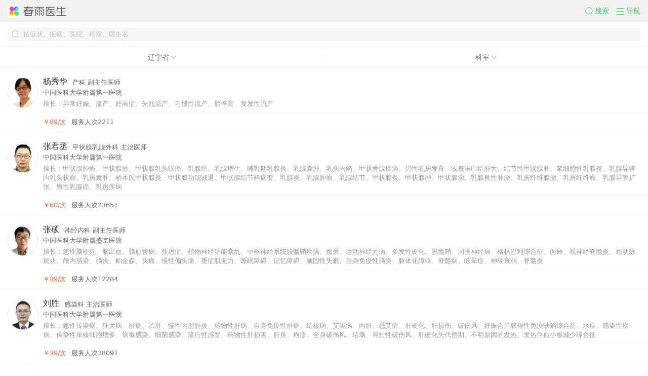

--- FILE ---
content_type: text/html; charset=utf-8
request_url: https://m.chunyuyisheng.com/m/doctors/210000-0/
body_size: 11952
content:
<!DOCTYPE html>

<html class="">
<head>
<meta charset="utf-8"/>
<meta content="辽宁省的医生信息" name="description"/>
<meta content="True" name="HandheldFriendly"/>
<meta content="320" name="MobileOptimized"/>
<meta content="telephone=no" name="format-detection">
<meta content="width=device-width, user-scalable=no, initial-scale=1, maximum-scale=1, viewport-fit=cover" name="viewport"/>
<meta content="yes" name="apple-mobile-web-app-capable"/>
<meta content="black" name="apple-mobile-web-app-status-bar-style"/>
<meta content="医生、、辽宁省、按科室找医生" name="keywords">
<title>辽宁省医生列表-春雨医生</title>
<link href="https://resource.chunyu.mobi/@/static/favicon.ico" nonce="jZieBq" rel="shortcut icon"/>
<link href="https://static.chunyuyisheng.com/@/ui_normalize/1.0.0/index.css" nonce="jZieBq" rel="stylesheet"/>
<link href="//static.chunyuyisheng.com/@/static/fis-xiongzhang/pkg/seo_jinja/layout/base_aio_ff747a4.css" nonce="jZieBq" rel="stylesheet"/>
<link href="//static.chunyuyisheng.com/@/static/fis-xiongzhang/css/seo/doctors_filter_d05ceb2.css" nonce="jZieBq" rel="stylesheet" type="text/css"/>
<script nonce="jZieBq" type="text/javascript">window.addEventListener("resize",function(){var MAX_WIDTH=640,htmlDom=document.querySelector("html"),htmlWidth=htmlDom.clientWidth,screenWidth=screen.width,width=Math.min(htmlWidth,MAX_WIDTH),htmlFontSize=width/10,preHtmlFontSize=htmlDom.style.fontSize||"";preHtmlFontSize=parseFloat(preHtmlFontSize);if(preHtmlFontSize&&htmlFontSize==preHtmlFontSize){return}if(screenWidth>750){htmlFontSize=37.5};htmlDom.style.fontSize=htmlFontSize+"px"});!function(){var event=document.createEvent("HTMLEvents");event.initEvent("resize",false,false);window.dispatchEvent(event)}();</script>
</meta></meta></head>
<body class="">
<div class="nav-wrap">
<section class="nav-top">
<div class="cyui-search-bar" id="topSearchBar" style="display:none;">
<form action="/m/search/" autocomplete="off" class="cyui-search-bar__form">
<div class="cyui-search-bar__box">
<i class="cyui-icon-search"></i>
<input class="cyui-search-bar__input" id="topSearchInput" name="query" placeholder="搜症状 / 疾病 / 医生 / 资讯" type="search" value=""/>
<a class="cyui-icon-clear" href="javascript:" id="topSearchClear"></a>
</div>
</form>
</div>
<a class="top-search-logo" href="/">
<img alt="春雨医生" src="//resource.chunyu.mobi/@/media/images/2021/01/13/c4ef/c7b889813063_w351_h78_.png"/>
</a>
<div>
<a class="nav-slide-btn top-search-btn" href="javascript:void(0)" role="button">
<i class="cyui-icon-search-green"></i><span>搜索</span>
</a>
<a class="nav-slide-btn J-nav-btn" href="javascript:void(0)" role="button">
<i class="cyui-icon-nav-green"></i><span>导航</span>
</a>
</div>
</section>
<section class="nav-slide-wrap hide">
<ul class="nav-slide-container">
<li class="nav-slide-item">
<a class="nav-slide-link" href="/m/wx_qr_page/?from_type=seo-m&amp;order_type=quick_ask">
<img class="pic" src="https://resource.chunyu.mobi/@/media/images/2020/11/04/8c1a/ca769b804ba7_w72_h72_.png"/>
<span class="title">快速提问</span>
<span class="sub-title green-color">7*24小时</span>
</a>
</li>
<li class="nav-slide-item">
<a class="nav-slide-link" href="/m/wx_qr_page/?from_type=seo-m&amp;order_type=emergency_graph">
<img class="pic" src="https://resource.chunyu.mobi/@/media/images/2020/11/04/392d/ee136bb18f2a_w72_h72_.png"/>
<span class="title">图文急诊</span>
<span class="sub-title">60秒极速回复</span>
</a>
</li>
<li class="nav-slide-item">
<a class="nav-slide-link" href="/m/doctors/">
<img class="pic" src="https://resource.chunyu.mobi/@/media/images/2020/11/04/e1f2/e9ff11d5d305_w72_h72_.png"/>
<span class="title">找医生</span>
<span class="sub-title">搜全国名医</span>
</a>
</li>
</ul>
<ul class="nav-bottom-wrap">
<li class="nav-bottom-item">
<a class="nav-bottom-link" href="/"><i class="icon-home"></i>春雨首页</a>
</li>
<li class="nav-bottom-item">
<a class="nav-bottom-link" href="/m/health_news_home/"><i class="icon-info"></i>健康资讯</a>
</li>
<li class="nav-bottom-item">
<a class="nav-bottom-link" href="/cooperation/wap/quick_login/?partner=chunyu_m"><i class="icon-user"></i>登录/注册</a>
</li>
</ul>
</section>
<section class="nav-mask hide"></section>
</div>
<header class="header">
<div class="cy__search-bar search-bar" id="search-bar">
<form action="" autocomplete="off" class="cy__search-bar-form">
<div class="cy__search-bar-box">
<i class="cy__icon-search"></i>
<input class="cy__search-bar-input" id="search-input" name="query" placeholder="按症状、疾病、医院、科室、医生名" required="" type="search" value=""/>
<a class="cy__icon-clear" href="javascript:" id="search-clear"></a>
</div>
</form>
</div>
</header>
<div class="clinic-preview" id="clinic-preview">
<ul class="cy__navbar-box-arrow tab" id="tab">
<li class="cy__navbar-item">
<span class="cy__navbar-label">
                
                    
                        辽宁省
                    
                
                </span>
<span class="cy__navbar-icon"></span>
</li>
<li class="cy__navbar-item"><span class="cy__navbar-label">科室</span><span class="cy__navbar-icon"></span></li>
</ul>
<div id="list-container">
<div class="doctors-list" id="list">
<a class="cy__doctor-card" href="/m/doctor/331d46c2f6684733f692/">
<div class="cy__dc-aside">
<img class="cy__dca-hp doctor-avatar" src="https://resource.chunyu.mobi/@/media/images/3539/3617b0b3eebd?imageMogr2/thumbnail/150x">
</img></div>
<div class="cy__dc-main">
<div class="cy__dcm-hd">
<div class="cy__dcmh-name">杨秀华</div>
<div class="cy__dcmh-info-clinic">产科 副主任医师</div>
</div>
<div class="cy__dcm-hospital">中国医科大学附属第一医院</div>
<div class="cy__dcm-skilled">擅长：异常妊娠、流产、妊高症、先兆流产、习惯性流产、胎停育、复发性流产</div>
<div class="cy__dcm-ft">
<div class="cy__dcmf-price">￥89/次</div>
<div>服务人次2211</div>
</div>
</div>
</a>
<a class="cy__doctor-card" href="/m/doctor/clinic_web_473630ca6bbdfbc3/">
<div class="cy__dc-aside">
<img class="cy__dca-hp doctor-avatar" src="https://resource.chunyu.mobi/@/media/images/2017/05/22/80285e0a7c12_w613_h613_.jpg?imageMogr2/thumbnail/150x">
</img></div>
<div class="cy__dc-main">
<div class="cy__dcm-hd">
<div class="cy__dcmh-name">张君丞</div>
<div class="cy__dcmh-info-clinic">甲状腺乳腺外科 主治医师</div>
</div>
<div class="cy__dcm-hospital">中国医科大学附属第一医院</div>
<div class="cy__dcm-skilled">擅长：甲状腺肿瘤、甲状腺癌、甲状腺乳头状癌、乳腺癌、乳腺增生、哺乳期乳腺炎、乳腺囊肿、乳头内陷、甲状旁腺疾病、男性乳房发育、浅表淋巴结肿大、结节性甲状腺肿、浆细胞性乳腺炎、乳腺导管内乳头状瘤、乳房囊肿、桥本氏甲状腺炎、甲状腺功能减退、甲状腺结节样病变、乳腺炎、乳腺肿瘤、乳腺结节、甲状腺炎、甲状腺肿、甲状腺瘤、乳腺良性肿瘤、乳房纤维腺瘤、乳房纤维瘤、乳腺导管扩张、男性乳腺癌、乳房疾病</div>
<div class="cy__dcm-ft">
<div class="cy__dcmf-price">￥60/次</div>
<div>服务人次23651</div>
</div>
</div>
</a>
<a class="cy__doctor-card" href="/m/doctor/2850069c6438da793938/">
<div class="cy__dc-aside">
<img class="cy__dca-hp doctor-avatar" src="https://resourced.chunyu.mobi/ZBEAAADk4qfDRzQX-20391456-6ff0-40de-addd-9872e9cc41fa_w489_h510_.png?imageMogr2/thumbnail/150x">
</img></div>
<div class="cy__dc-main">
<div class="cy__dcm-hd">
<div class="cy__dcmh-name">张硕</div>
<div class="cy__dcmh-info-clinic">神经内科 副主任医师</div>
</div>
<div class="cy__dcm-hospital">中国医科大学附属盛京医院</div>
<div class="cy__dcm-skilled">擅长：急性脑梗死、脑出血、脑血管病、焦虑症、植物神经功能紊乱、中枢神经系统脱髓鞘疾病、痴呆、运动神经元病、多发性硬化、脱髓鞘、周围神经病、格林巴利综合征、面瘫、视神经脊髓炎、颈动脉斑块、颅内感染、脑炎、帕金森、头痛、慢性偏头痛、重症肌无力、睡眠障碍、记忆障碍、顽固性失眠、自身免疫性脑炎、躯体化障碍、脊髓病、眩晕症、神经衰弱、脊髓炎</div>
<div class="cy__dcm-ft">
<div class="cy__dcmf-price">￥89/次</div>
<div>服务人次12284</div>
</div>
</div>
</a>
<a class="cy__doctor-card" href="/m/doctor/clinic_web_8279a2b475f6f64e/">
<div class="cy__dc-aside">
<img class="cy__dca-hp doctor-avatar" src="https://resourced.chunyu.mobi/TiYAAAB7D60B1XcW-d3b1ba16-08f9-46fd-9fb6-89b5e93b940b_w329_h330_.jpg?imageMogr2/thumbnail/150x">
</img></div>
<div class="cy__dc-main">
<div class="cy__dcm-hd">
<div class="cy__dcmh-name">刘胜</div>
<div class="cy__dcmh-info-clinic">感染科 主治医师</div>
</div>
<div class="cy__dcm-hospital">中国医科大学附属第一医院</div>
<div class="cy__dcm-skilled">擅长：急性传染病、狂犬病、肝病、乙肝、慢性丙型肝炎、药物性肝病、自身免疫性肝病、结核病、艾滋病、丙肝、恐艾症、肝硬化、肝损伤、破伤风、妊娠合并获得性免疫缺陷综合征、水痘、感染性疾病、传染性单核细胞增多、病毒感染、细菌感染、流行性感冒、药物性肝损害、肝炎、疱疹、全身破伤风、结脑、局灶性破伤风、肝硬化失代偿期、不明原因的发热、发热伴血小板减少综合征</div>
<div class="cy__dcm-ft">
<div class="cy__dcmf-price">￥39/次</div>
<div>服务人次38091</div>
</div>
</div>
</a>
<a class="cy__doctor-card" href="/m/doctor/clinic_web_4f04b8411c86f92c/">
<div class="cy__dc-aside">
<img class="cy__dca-hp doctor-avatar" src="https://resourced.chunyu.mobi/ojEAAAB1y00OvZMX-18c09adc-a198-46a5-975d-08fd4704b3b8_w950_h950_.jpg?imageMogr2/thumbnail/150x"/>
</div>
<div class="cy__dc-main">
<div class="cy__dcm-hd">
<div class="cy__dcmh-name">孙树业</div>
<div class="cy__dcmh-info-clinic">中医内科 主任医师</div>
</div>
<div class="cy__dcm-hospital">解放军第二〇一医院</div>
<div class="cy__dcm-skilled">擅长：手淫后遗症治愈与戒断、阳萎早泄遗精前列腺炎、多汗、焦虑抑郁强迫双相、肾虚、儿科、过敏性鼻炎、肺气肿、青春痘、脱发、银屑病、荨麻疹、痤疮、耳鸣、顽固性失眠、神经痛、便秘、功能性消化不良、肥胖症、慢性肠炎、肠易激综合征、萎缩性胃炎、慢性结肠炎、风湿免疫病、过敏性紫癜、痛风、高尿酸血症、单纯性肥胖、甲状腺功能减退、甲状腺结节样病变</div>
<div class="cy__dcm-ft">
<div class="cy__dcmf-price">￥38/次</div>
<div>服务人次21313</div>
</div>
</div>
</a>
<a class="cy__doctor-card" href="/m/doctor/clinic_web_808017a754522f4f/">
<div class="cy__dc-aside">
<img class="cy__dca-hp doctor-avatar" src="https://resource.chunyu.mobi/@/media/images/6948/cba6a75e38ae?imageMogr2/thumbnail/150x"/>
</div>
<div class="cy__dc-main">
<div class="cy__dcm-hd">
<div class="cy__dcmh-name">李成伟</div>
<div class="cy__dcmh-info-clinic">感染科 主任医师</div>
</div>
<div class="cy__dcm-hospital">沈阳医学院附属中心医院</div>
<div class="cy__dcm-skilled">擅长：乙型肝炎、艾滋病、HIV感染、破伤风、狂犬病、慢性丙型肝炎、丙型病毒性肝炎、新型冠状病毒感染、痢疾、肝病、乙肝、脂肪肝、自身免疫性肝病、甲型肝炎、戊肝、自身免疫性肝炎、肝炎肝硬化、肝腹水、药物性肝病、呼吸道感染、腮腺炎、结核病、肺结核、性病、慢性乙型肝炎、感染性疾病、手足口病、病毒性肝炎、布病、水痘</div>
<div class="cy__dcm-ft">
<div class="cy__dcmf-price">￥19/次</div>
<div>服务人次6539</div>
</div>
</div>
</a>
<a class="cy__doctor-card" href="/m/doctor/4a763ce39ea551e6960f/">
<div class="cy__dc-aside">
<img class="cy__dca-hp doctor-avatar" src="https://resource.chunyu.mobi/@/media/images/4a9d/19833b5901ea?imageMogr2/thumbnail/150x"/>
</div>
<div class="cy__dc-main">
<div class="cy__dcm-hd">
<div class="cy__dcmh-name">王军</div>
<div class="cy__dcmh-info-clinic">口腔颌面科 主治医师</div>
</div>
<div class="cy__dcm-hospital">葫芦岛市中心医院</div>
<div class="cy__dcm-skilled">擅长：牙髓病、牙髓炎、牙周病、牙周炎、牙龈炎、智齿冠周炎、牙体病、龋齿、龋病、牙体缺损、咬合异常、智齿、口腔黏膜病、阻生齿、牙外伤、埋伏牙、颌骨囊肿、唇炎、儿童牙病、根尖周脓肿、根尖周炎、急性牙髓炎、口腔扁平苔藓、口腔疾病、口腔黏膜白斑病、口腔粘膜病变、口腔溃疡、舌炎、颞颌关节紊乱、颞下颌关节紊乱</div>
<div class="cy__dcm-ft">
<div class="cy__dcmf-price">￥36/次</div>
<div>服务人次11587</div>
</div>
</div>
</a>
<a class="cy__doctor-card" href="/m/doctor/60ebf674f9fea63286a7/">
<div class="cy__dc-aside">
<img class="cy__dca-hp doctor-avatar" src="https://resourced.chunyu.mobi/cRgAAACjUQClNVAX-84adf07e-2840-4c4a-ae26-4a83918dbb0b_w306_h332_.png?imageMogr2/thumbnail/150x"/>
</div>
<div class="cy__dc-main">
<div class="cy__dcm-hd">
<div class="cy__dcmh-name">黄乐乐</div>
<div class="cy__dcmh-info-clinic">眼科 主治医师</div>
</div>
<div class="cy__dcm-hospital">中国医科大学附属第一医院</div>
<div class="cy__dcm-skilled">擅长：泪器病、泪腺分泌功能减退、屈光不正、近视、散光、视网膜病变、黄斑病、糖尿病视网膜病变、眼底出血、老年性黄斑变性、视网膜静脉阻塞、早产儿视网膜病变、中浆、晶状体病、白内障、眼睑病、睑腺炎、睑板腺囊肿、结膜炎、霰粒肿、上睑下垂、倒睫、眼表疾病、干眼症、干眼、睑板腺功能障碍、玻璃体疾病、玻璃体混浊、玻璃体积血、角膜病、真菌性角膜溃疡、角膜炎、眼底病、赖特综合征、青光眼、过敏性结膜炎、弱视、虹膜炎</div>
<div class="cy__dcm-ft">
<div class="cy__dcmf-price">￥49/次</div>
<div>服务人次4000</div>
</div>
</div>
</a>
<a class="cy__doctor-card" href="/m/doctor/a7fcda41ebcae1647fa0/">
<div class="cy__dc-aside">
<img class="cy__dca-hp doctor-avatar" src="https://resourced.chunyu.mobi/igkAAACFiqOpBYkX-01175cf9-2704-4804-9c68-13941117b491_w402_h402_.jpg?imageMogr2/thumbnail/150x"/>
</div>
<div class="cy__dc-main">
<div class="cy__dcm-hd">
<div class="cy__dcmh-name">樊银杰</div>
<div class="cy__dcmh-info-clinic">普外科 主治医师</div>
</div>
<div class="cy__dcm-hospital">锦州医科大学附属第二医院</div>
<div class="cy__dcm-skilled">擅长：乳房疾病、乳头内陷、乳腺结节、乳腺导管扩张、乳腺炎、乳腺囊肿、乳腺增生、肛门疾病、乳腺癌、乳房纤维腺瘤、痔、肛裂、甲状腺疾病、甲状腺结节性肿大、肛周脓肿、腹股沟斜疝、慢性阑尾炎、胃肠疾病、乳房发育不全、肠梗阻、急性阑尾炎、胃肠道肿瘤、烧伤、腹部创伤、胰腺疾病、下肢静脉曲张、外阴外伤、露阴癖、阴蒂包皮过长、阴蒂包皮肥大</div>
<div class="cy__dcm-ft">
<div class="cy__dcmf-price">￥19/次</div>
<div>服务人次4135</div>
</div>
</div>
</a>
<a class="cy__doctor-card" href="/m/doctor/bdf58d66d09a4ed4a882/">
<div class="cy__dc-aside">
<img class="cy__dca-hp doctor-avatar" src="https://resourced.chunyu.mobi/_swAAAAd776f4V4Y-28d474bf-6bbd-445c-8909-4f28f8cbd078_w500_h500_.png?imageMogr2/thumbnail/150x"/>
</div>
<div class="cy__dc-main">
<div class="cy__dcm-hd">
<div class="cy__dcmh-name">刘鑫</div>
<div class="cy__dcmh-info-clinic">心血管内科 主治医师</div>
</div>
<div class="cy__dcm-hospital">本溪市中心医院</div>
<div class="cy__dcm-skilled">擅长：心房颤动、早搏、室性期前收缩、阵发性室上性心动过速、室上速、心动过缓、室速、室性早搏、阵发性室性心动过速、房性期前收缩、房室传导阻滞、房性心动过速、窦性心动过速、心房扑动、快速型心律紊乱、冠心病、心肌缺血、心绞痛、心肌梗死、急性心肌梗死、急性冠脉综合征、不稳定型心绞痛、缺血性心肌病、高血压、继发性高血压、顽固性高血压、老年高血压、肾血管性高血压、内分泌性高血压</div>
<div class="cy__dcm-ft">
<div class="cy__dcmf-price">￥15/次</div>
<div>服务人次2265</div>
</div>
</div>
</a>
<a class="cy__doctor-card" href="/m/doctor/322bfec50c25bc6b0e70/">
<div class="cy__dc-aside">
<img class="cy__dca-hp doctor-avatar" src="https://resourced.chunyu.mobi/86gAAABx13a68RwY-04b7e4ed-9d95-46ed-bc91-8ee4e9438a68_w500_h500_.png?imageMogr2/thumbnail/150x"/>
</div>
<div class="cy__dc-main">
<div class="cy__dcm-hd">
<div class="cy__dcmh-name">孙晴宇</div>
<div class="cy__dcmh-info-clinic">创伤科 主治医师</div>
</div>
<div class="cy__dcm-hospital">本溪市中心医院</div>
<div class="cy__dcm-skilled">擅长：颈椎病、肩周炎、肩袖损伤、腰椎间盘突出、骨质疏松、膝关节炎、踝扭伤、骨关节病、滑膜炎、韧带损伤、跟痛症、脊柱侧凸、腰椎椎管狭窄症、腰椎骨折、腰椎滑脱、腰椎病、膝关节半月板损伤、神经损伤、骨折、手外伤、筋膜炎、颈椎病变、强直性脊柱炎、网球肘、扭伤、软组织损伤、急性腰扭伤、老年人骨关节炎、膝关节骨性关节炎、老年人骨质疏松</div>
<div class="cy__dcm-ft">
<div class="cy__dcmf-price">￥15/次</div>
<div>服务人次3622</div>
</div>
</div>
</a>
<a class="cy__doctor-card" href="/m/doctor/512c4299ef0c1504072c/">
<div class="cy__dc-aside">
<img class="cy__dca-hp doctor-avatar" src="https://resourced.chunyu.mobi/tkAAAADo_E4udlkX-33de6a6e-9bef-421a-b908-2328c54c165d_w486_h513_.png?imageMogr2/thumbnail/150x"/>
</div>
<div class="cy__dc-main">
<div class="cy__dcm-hd">
<div class="cy__dcmh-name">韩宏洋</div>
<div class="cy__dcmh-info-clinic">小儿科 主治医师</div>
</div>
<div class="cy__dcm-hospital">沈阳市儿童医院</div>
<div class="cy__dcm-skilled">擅长：心肌炎、心律失常、川畸病、血小板减少性紫癜、过敏、贫血、泌尿系统疾病、脑炎、热性惊厥、手足口病、疱疹性咽峡炎、扁桃体炎、传染性单核细胞增多、支原体感染、新生儿黄疸、新生儿败血症、小儿腹泻病、消化不良、便秘、肠系膜淋巴结炎、小儿急性气管支气管炎、小儿肺炎、新生儿肺炎、慢性咳嗽、小儿哮喘、急性鼻咽炎、反复呼吸道感染、鼻窦炎、细支气管炎、上呼吸道感染</div>
<div class="cy__dcm-ft">
<div class="cy__dcmf-price">￥40/次</div>
<div>服务人次13799</div>
</div>
</div>
</a>
<a class="cy__doctor-card" href="/m/doctor/f59613560f6751e2921d/">
<div class="cy__dc-aside">
<img class="cy__dca-hp doctor-avatar" src="https://resource.chunyu.mobi/@/media/images/2018/07/02/0e87/5ab17dd9766b_w800_h800_.jpg?imageMogr2/thumbnail/150x"/>
</div>
<div class="cy__dc-main">
<div class="cy__dcm-hd">
<div class="cy__dcmh-name">李畅</div>
<div class="cy__dcmh-info-clinic">口腔颌面科 主治医师</div>
</div>
<div class="cy__dcm-hospital">中国医科大学附属第四医院</div>
<div class="cy__dcm-skilled">擅长：牙周病、智齿冠周炎、牙龈炎、牙周炎、牙体病、龋齿、牙髓病、牙髓炎、口腔修复、义齿、阻生齿、口腔溃疡、颞下颌关节紊乱、唇炎、磨牙、舌炎、裂纹舌、唇疱疹、根尖周炎、口腔炎、牙龈萎缩、口角炎、鹅口疮、儿童龋病、口腔颌面部损伤、颌面部间隙感染、口腔颌面部脂肪瘤、颌面部肿物、粘液腺囊肿</div>
<div class="cy__dcm-ft">
<div class="cy__dcmf-price">￥53/次</div>
<div>服务人次11853</div>
</div>
</div>
</a>
<a class="cy__doctor-card" href="/m/doctor/49cee14728b1462d1066/">
<div class="cy__dc-aside">
<img class="cy__dca-hp doctor-avatar" src="https://resourced.chunyu.mobi/gMIAAAAXrjqy9ZAX-24096cad-13da-4409-a7e9-68d9e7124943_w500_h500_.png?imageMogr2/thumbnail/150x"/>
</div>
<div class="cy__dc-main">
<div class="cy__dcm-hd">
<div class="cy__dcmh-name">郭红</div>
<div class="cy__dcmh-info-clinic">介入与放疗中心 主任医师</div>
</div>
<div class="cy__dcm-hospital">辽宁省肿瘤医院</div>
<div class="cy__dcm-skilled">擅长：乳腺癌、食管癌、肺癌、鼻咽癌、喉癌、下咽癌、恶性淋巴瘤、结直肠癌、盆腔肿瘤、原发性肝癌、转移性肝癌、甲状腺癌、神经系统肿瘤、纵隔肿瘤</div>
<div class="cy__dcm-ft">
<div class="cy__dcmf-price">￥59/次</div>
<div>服务人次1359</div>
</div>
</div>
</a>
<a class="cy__doctor-card" href="/m/doctor/8199e07c9783a9bff87a/">
<div class="cy__dc-aside">
<img class="cy__dca-hp doctor-avatar" src="https://resource.chunyu.mobi/@/media/images/38de/bf3c831b13c5?imageMogr2/thumbnail/150x"/>
</div>
<div class="cy__dc-main">
<div class="cy__dcm-hd">
<div class="cy__dcmh-name">李宁</div>
<div class="cy__dcmh-info-clinic">创伤科 主治医师</div>
</div>
<div class="cy__dcm-hospital">北部战区总医院</div>
<div class="cy__dcm-skilled">擅长：骨关节病、关节损伤、关节脱位、膝关节炎、膝关节损伤、软组织损伤、扭伤、骨折、股骨颈骨折、肋骨骨折、关节炎、骨病、骨质疏松、运动损伤</div>
<div class="cy__dcm-ft">
<div class="cy__dcmf-price">￥48/次</div>
<div>服务人次3234</div>
</div>
</div>
</a>
<a class="cy__doctor-card" href="/m/doctor/clinic_web_03731097e7df051b/">
<div class="cy__dc-aside">
<img class="cy__dca-hp doctor-avatar" src="https://resourced.chunyu.mobi/wVIAAACl83aX5eoX-a7653bd0-929a-4099-8073-de34324b445e_w500_h500_.png?imageMogr2/thumbnail/150x"/>
</div>
<div class="cy__dc-main">
<div class="cy__dcm-hd">
<div class="cy__dcmh-name">任飞</div>
<div class="cy__dcmh-info-clinic">呼吸内科 副主任医师</div>
</div>
<div class="cy__dcm-hospital">中国医科大学附属第一医院</div>
<div class="cy__dcm-skilled">擅长：变异性哮喘、咳嗽变异性哮喘、慢性呼吸衰竭、肺炎球菌肺炎、支气管肺炎、新型冠状病毒感染、大叶性肺炎、急性上呼吸道感染、支气管肺癌、晚期肺癌、小儿上呼吸道感染、小儿流行性感冒、小儿感冒、咳嗽性哮喘、肺脓肿、反复呼吸道感染、呼吸系统肿瘤、呼吸道肿瘤、阻塞性肺疾病、慢性阻塞性肺疾病、慢性阻塞性肺气肿、胸膜和胸膜腔疾病、胸腔积液、气胸、胸膜炎、慢性肺源性心脏病、间质性肺炎、睡眠呼吸暂停综合征、过敏性咳嗽、肺气肿</div>
<div class="cy__dcm-ft">
<div class="cy__dcmf-price">￥60/次</div>
<div>服务人次1796</div>
</div>
</div>
</a>
<a class="cy__doctor-card" href="/m/doctor/b64bf48e7b3159ceccac/">
<div class="cy__dc-aside">
<img class="cy__dca-hp doctor-avatar" src="https://resource.chunyu.mobi/@/media/images/9b08/9702c0d99f4c?imageMogr2/thumbnail/150x"/>
</div>
<div class="cy__dc-main">
<div class="cy__dcm-hd">
<div class="cy__dcmh-name">沙莎</div>
<div class="cy__dcmh-info-clinic">神经内科 副主任医师</div>
</div>
<div class="cy__dcm-hospital">中国医科大学附属第一医院</div>
<div class="cy__dcm-skilled">擅长：运动障碍疾病、帕金森、周围神经病、面神经炎、颅内感染、脑炎、脑血管病、缺血性脑血管病、高血压性脑出血、蛛网膜下腔出血、脑供血不足、中风、脑血栓形成、脑出血、头痛、偏头痛、中枢神经系统变性性疾病、痴呆、老年痴呆症、抑郁症、高血压、动脉粥样硬化、神经病、嗜睡、糖尿病、急性鼻咽炎、贫血、枕大神经痛、焦虑症、高脂血症、神经衰弱、低血压、颤证、特发性震颤、自主神经系统疾病、神经痛</div>
<div class="cy__dcm-ft">
<div class="cy__dcmf-price">￥79/次</div>
<div>服务人次8587</div>
</div>
</div>
</a>
<a class="cy__doctor-card" href="/m/doctor/7a03924dafa567f36c48/">
<div class="cy__dc-aside">
<img class="cy__dca-hp doctor-avatar" src="https://resourced.chunyu.mobi/KjcAAAD2hT1R8_AX-b663dc97-1312-4560-a568-de3690002674_w2730_h2730_.jpg?imageMogr2/thumbnail/150x"/>
</div>
<div class="cy__dc-main">
<div class="cy__dcm-hd">
<div class="cy__dcmh-name">王洪雨</div>
<div class="cy__dcmh-info-clinic">妇科 主治医师</div>
</div>
<div class="cy__dcm-hospital">大连医科大学附属第一医院</div>
<div class="cy__dcm-skilled">擅长：生殖内分泌疾病、月经不调、妇科肿瘤、子宫肌瘤、子宫内膜病变、子宫内膜增生症、妇科炎症、慢性宫颈炎、盆腔炎、多囊卵巢综合征、卵巢囊肿、宫颈癌前病变、宫颈上皮内瘤变、细菌性阴道炎、宫颈炎、卵巢癌、子宫内膜癌、卵巢肿瘤、宫颈癌、宫颈糜烂、宫腔粘连、霉菌性阴道炎、外阴炎、慢性盆腔炎、滴虫性阴道炎、子宫内膜息肉、巧克力囊肿、子宫内膜炎、卵巢早衰、外阴白色病变</div>
<div class="cy__dcm-ft">
<div class="cy__dcmf-price">￥36/次</div>
<div>服务人次1221</div>
</div>
</div>
</a>
<a class="cy__doctor-card" href="/m/doctor/af168beeea1df05dccce/">
<div class="cy__dc-aside">
<img class="cy__dca-hp doctor-avatar" src="https://resource.chunyu.mobi/@/media/images/bb24/cf8f2b5a890b?imageMogr2/thumbnail/150x"/>
</div>
<div class="cy__dc-main">
<div class="cy__dcm-hd">
<div class="cy__dcmh-name">王彦丽</div>
<div class="cy__dcmh-info-clinic">感染科 副主任医师</div>
</div>
<div class="cy__dcm-hospital">中国医科大学附属第一医院</div>
<div class="cy__dcm-skilled">擅长：肺部感染、新型冠状病毒感染、急性传染病、狂犬病、肝病、戊肝、乙肝、慢性乙肝、脂肪肝、慢性肝病、肝纤维化、乙型肝炎、丙型病毒性肝炎、肝功能衰竭、甲型肝炎、肝腹水、急慢性肝炎、肝炎肝硬化、重型肝炎、药物性肝病、肠道传染病、病毒性肝炎、病毒感染、感染性疾病、肺炎球菌肺炎、肝硬化、肝炎、丙肝、破伤风、上呼吸道感染</div>
<div class="cy__dcm-ft">
<div class="cy__dcmf-price">￥59/次</div>
<div>服务人次13392</div>
</div>
</div>
</a>
<a class="cy__doctor-card" href="/m/doctor/fd0f6064235fc821d4ba/">
<div class="cy__dc-aside">
<img class="cy__dca-hp doctor-avatar" src="https://resourced.chunyu.mobi/AGIAAACzacrSzy0Y-298fce57-4857-4138-9c7f-e03b81b57864_w500_h500_.png?imageMogr2/thumbnail/150x"/>
</div>
<div class="cy__dc-main">
<div class="cy__dcm-hd">
<div class="cy__dcmh-name">柏全豪</div>
<div class="cy__dcmh-info-clinic">眼科 主治医师</div>
</div>
<div class="cy__dcm-hospital">大连医科大学附属第一医院</div>
<div class="cy__dcm-skilled">擅长：近视、眼表疾病、干眼症、视网膜病变、糖尿病视网膜病变、结膜病、眼睑病、结膜炎、白内障、泪器病、玻璃体混浊、玻璃体积血、角膜病、远视、散光、高度近视、干眼、睑板腺功能障碍、黄斑病、眼底出血、视网膜中央静脉阻塞、老年性黄斑变性、视网膜静脉阻塞、中浆、翼状胬肉、原发性视网膜色素变性、屈光不正、近视眼</div>
<div class="cy__dcm-ft">
<div class="cy__dcmf-price">￥25/次</div>
<div>服务人次2068</div>
</div>
</div>
</a>
</div>
</div>
<ul class="win" id="win-city">
<li class="left">
<ul class="province-wrap">
<li><a href="/m/doctors/">全部地区</a></li>
<li>北京</li>
<li>天津</li>
<li>河北</li>
<li>山西</li>
<li>内蒙古自治区</li>
<li>辽宁</li>
<li>吉林</li>
<li>黑龙江</li>
<li>上海</li>
<li>江苏</li>
<li>浙江</li>
<li>安徽</li>
<li>福建</li>
<li>江西</li>
<li>山东</li>
<li>河南</li>
<li>湖北</li>
<li>湖南</li>
<li>广东</li>
<li>广西壮族自治区</li>
<li>海南</li>
<li>重庆</li>
<li>四川</li>
<li>贵州</li>
<li>云南</li>
<li>西藏自治区</li>
<li>陕西</li>
<li>甘肃</li>
<li>青海</li>
<li>宁夏回族自治区</li>
<li>新疆维吾尔自治区</li>
<li>台湾</li>
</ul>
</li>
<li class="right city-wrap">
<ul></ul>
<ul>
<li><a href="/m/doctors/110000-0/">全部</a></li>
<li>
<a href="/m/doctors/110000-110101/">东城区</a></li>
<li>
<a href="/m/doctors/110000-110102/">西城区</a></li>
<li>
<a href="/m/doctors/110000-110105/">朝阳区</a></li>
<li>
<a href="/m/doctors/110000-110106/">丰台区</a></li>
<li>
<a href="/m/doctors/110000-110107/">石景山区</a></li>
<li>
<a href="/m/doctors/110000-110108/">海淀区</a></li>
<li>
<a href="/m/doctors/110000-110109/">门头沟区</a></li>
<li>
<a href="/m/doctors/110000-110111/">房山区</a></li>
<li>
<a href="/m/doctors/110000-110112/">通州区</a></li>
<li>
<a href="/m/doctors/110000-110113/">顺义区</a></li>
<li>
<a href="/m/doctors/110000-110114/">昌平区</a></li>
<li>
<a href="/m/doctors/110000-110115/">大兴区</a></li>
<li>
<a href="/m/doctors/110000-110116/">怀柔区</a></li>
<li>
<a href="/m/doctors/110000-110117/">平谷区</a></li>
<li>
<a href="/m/doctors/110000-110118/">密云区</a></li>
<li>
<a href="/m/doctors/110000-110119/">延庆区</a></li>
</ul>
<ul>
<li><a href="/m/doctors/120000-0/">全部</a></li>
<li>
<a href="/m/doctors/120000-120101/">和平区</a></li>
<li>
<a href="/m/doctors/120000-120102/">河东区</a></li>
<li>
<a href="/m/doctors/120000-120103/">河西区</a></li>
<li>
<a href="/m/doctors/120000-120104/">南开区</a></li>
<li>
<a href="/m/doctors/120000-120105/">河北区</a></li>
<li>
<a href="/m/doctors/120000-120106/">红桥区</a></li>
<li>
<a href="/m/doctors/120000-120110/">东丽区</a></li>
<li>
<a href="/m/doctors/120000-120111/">西青区</a></li>
<li>
<a href="/m/doctors/120000-120112/">津南区</a></li>
<li>
<a href="/m/doctors/120000-120113/">北辰区</a></li>
<li>
<a href="/m/doctors/120000-120114/">武清区</a></li>
<li>
<a href="/m/doctors/120000-120115/">宝坻区</a></li>
<li>
<a href="/m/doctors/120000-120116/">滨海新区</a></li>
<li>
<a href="/m/doctors/120000-120117/">宁河区</a></li>
<li>
<a href="/m/doctors/120000-120118/">静海区</a></li>
<li>
<a href="/m/doctors/120000-120119/">蓟州区</a></li>
</ul>
<ul>
<li><a href="/m/doctors/130000-0/">全部</a></li>
<li>
<a href="/m/doctors/130000-130100/">石家庄市</a></li>
<li>
<a href="/m/doctors/130000-130200/">唐山市</a></li>
<li>
<a href="/m/doctors/130000-130300/">秦皇岛市</a></li>
<li>
<a href="/m/doctors/130000-130400/">邯郸市</a></li>
<li>
<a href="/m/doctors/130000-130500/">邢台市</a></li>
<li>
<a href="/m/doctors/130000-130600/">保定市</a></li>
<li>
<a href="/m/doctors/130000-130700/">张家口市</a></li>
<li>
<a href="/m/doctors/130000-130800/">承德市</a></li>
<li>
<a href="/m/doctors/130000-130900/">沧州市</a></li>
<li>
<a href="/m/doctors/130000-131000/">廊坊市</a></li>
<li>
<a href="/m/doctors/130000-131100/">衡水市</a></li>
</ul>
<ul>
<li><a href="/m/doctors/140000-0/">全部</a></li>
<li>
<a href="/m/doctors/140000-140100/">太原市</a></li>
<li>
<a href="/m/doctors/140000-140200/">大同市</a></li>
<li>
<a href="/m/doctors/140000-140300/">阳泉市</a></li>
<li>
<a href="/m/doctors/140000-140400/">长治市</a></li>
<li>
<a href="/m/doctors/140000-140500/">晋城市</a></li>
<li>
<a href="/m/doctors/140000-140600/">朔州市</a></li>
<li>
<a href="/m/doctors/140000-140700/">晋中市</a></li>
<li>
<a href="/m/doctors/140000-140800/">运城市</a></li>
<li>
<a href="/m/doctors/140000-140900/">忻州市</a></li>
<li>
<a href="/m/doctors/140000-141000/">临汾市</a></li>
<li>
<a href="/m/doctors/140000-141100/">吕梁市</a></li>
</ul>
<ul>
<li><a href="/m/doctors/150000-0/">全部</a></li>
<li>
<a href="/m/doctors/150000-150100/">呼和浩特市</a></li>
<li>
<a href="/m/doctors/150000-150200/">包头市</a></li>
<li>
<a href="/m/doctors/150000-150300/">乌海市</a></li>
<li>
<a href="/m/doctors/150000-150400/">赤峰市</a></li>
<li>
<a href="/m/doctors/150000-150500/">通辽市</a></li>
<li>
<a href="/m/doctors/150000-150600/">鄂尔多斯市</a></li>
<li>
<a href="/m/doctors/150000-150700/">呼伦贝尔市</a></li>
<li>
<a href="/m/doctors/150000-150800/">巴彦淖尔市</a></li>
<li>
<a href="/m/doctors/150000-150900/">乌兰察布市</a></li>
<li>
<a href="/m/doctors/150000-152200/">兴安盟</a></li>
<li>
<a href="/m/doctors/150000-152500/">锡林郭勒盟</a></li>
<li>
<a href="/m/doctors/150000-152900/">阿拉善盟</a></li>
</ul>
<ul>
<li><a href="/m/doctors/210000-0/">全部</a></li>
<li>
<a href="/m/doctors/210000-210100/">沈阳市</a></li>
<li>
<a href="/m/doctors/210000-210200/">大连市</a></li>
<li>
<a href="/m/doctors/210000-210300/">鞍山市</a></li>
<li>
<a href="/m/doctors/210000-210400/">抚顺市</a></li>
<li>
<a href="/m/doctors/210000-210500/">本溪市</a></li>
<li>
<a href="/m/doctors/210000-210600/">丹东市</a></li>
<li>
<a href="/m/doctors/210000-210700/">锦州市</a></li>
<li>
<a href="/m/doctors/210000-210800/">营口市</a></li>
<li>
<a href="/m/doctors/210000-210900/">阜新市</a></li>
<li>
<a href="/m/doctors/210000-211000/">辽阳市</a></li>
<li>
<a href="/m/doctors/210000-211100/">盘锦市</a></li>
<li>
<a href="/m/doctors/210000-211200/">铁岭市</a></li>
<li>
<a href="/m/doctors/210000-211300/">朝阳市</a></li>
<li>
<a href="/m/doctors/210000-211400/">葫芦岛市</a></li>
</ul>
<ul>
<li><a href="/m/doctors/220000-0/">全部</a></li>
<li>
<a href="/m/doctors/220000-220100/">长春市</a></li>
<li>
<a href="/m/doctors/220000-220200/">吉林市</a></li>
<li>
<a href="/m/doctors/220000-220300/">四平市</a></li>
<li>
<a href="/m/doctors/220000-220400/">辽源市</a></li>
<li>
<a href="/m/doctors/220000-220500/">通化市</a></li>
<li>
<a href="/m/doctors/220000-220600/">白山市</a></li>
<li>
<a href="/m/doctors/220000-220700/">松原市</a></li>
<li>
<a href="/m/doctors/220000-220800/">白城市</a></li>
<li>
<a href="/m/doctors/220000-222400/">延边朝鲜族自治州</a></li>
</ul>
<ul>
<li><a href="/m/doctors/230000-0/">全部</a></li>
<li>
<a href="/m/doctors/230000-230100/">哈尔滨市</a></li>
<li>
<a href="/m/doctors/230000-230200/">齐齐哈尔市</a></li>
<li>
<a href="/m/doctors/230000-230300/">鸡西市</a></li>
<li>
<a href="/m/doctors/230000-230400/">鹤岗市</a></li>
<li>
<a href="/m/doctors/230000-230500/">双鸭山市</a></li>
<li>
<a href="/m/doctors/230000-230600/">大庆市</a></li>
<li>
<a href="/m/doctors/230000-230700/">伊春市</a></li>
<li>
<a href="/m/doctors/230000-230800/">佳木斯市</a></li>
<li>
<a href="/m/doctors/230000-230900/">七台河市</a></li>
<li>
<a href="/m/doctors/230000-231000/">牡丹江市</a></li>
<li>
<a href="/m/doctors/230000-231100/">黑河市</a></li>
<li>
<a href="/m/doctors/230000-231200/">绥化市</a></li>
<li>
<a href="/m/doctors/230000-232700/">大兴安岭地区</a></li>
</ul>
<ul>
<li><a href="/m/doctors/310000-0/">全部</a></li>
<li>
<a href="/m/doctors/310000-310101/">黄浦区</a></li>
<li>
<a href="/m/doctors/310000-310104/">徐汇区</a></li>
<li>
<a href="/m/doctors/310000-310105/">长宁区</a></li>
<li>
<a href="/m/doctors/310000-310106/">静安区</a></li>
<li>
<a href="/m/doctors/310000-310107/">普陀区</a></li>
<li>
<a href="/m/doctors/310000-310109/">虹口区</a></li>
<li>
<a href="/m/doctors/310000-310110/">杨浦区</a></li>
<li>
<a href="/m/doctors/310000-310112/">闵行区</a></li>
<li>
<a href="/m/doctors/310000-310113/">宝山区</a></li>
<li>
<a href="/m/doctors/310000-310114/">嘉定区</a></li>
<li>
<a href="/m/doctors/310000-310115/">浦东新区</a></li>
<li>
<a href="/m/doctors/310000-310116/">金山区</a></li>
<li>
<a href="/m/doctors/310000-310117/">松江区</a></li>
<li>
<a href="/m/doctors/310000-310118/">青浦区</a></li>
<li>
<a href="/m/doctors/310000-310120/">奉贤区</a></li>
<li>
<a href="/m/doctors/310000-310151/">崇明区</a></li>
</ul>
<ul>
<li><a href="/m/doctors/320000-0/">全部</a></li>
<li>
<a href="/m/doctors/320000-320100/">南京市</a></li>
<li>
<a href="/m/doctors/320000-320200/">无锡市</a></li>
<li>
<a href="/m/doctors/320000-320300/">徐州市</a></li>
<li>
<a href="/m/doctors/320000-320400/">常州市</a></li>
<li>
<a href="/m/doctors/320000-320500/">苏州市</a></li>
<li>
<a href="/m/doctors/320000-320600/">南通市</a></li>
<li>
<a href="/m/doctors/320000-320700/">连云港市</a></li>
<li>
<a href="/m/doctors/320000-320800/">淮安市</a></li>
<li>
<a href="/m/doctors/320000-320900/">盐城市</a></li>
<li>
<a href="/m/doctors/320000-321000/">扬州市</a></li>
<li>
<a href="/m/doctors/320000-321100/">镇江市</a></li>
<li>
<a href="/m/doctors/320000-321200/">泰州市</a></li>
<li>
<a href="/m/doctors/320000-321300/">宿迁市</a></li>
</ul>
<ul>
<li><a href="/m/doctors/330000-0/">全部</a></li>
<li>
<a href="/m/doctors/330000-330100/">杭州市</a></li>
<li>
<a href="/m/doctors/330000-330200/">宁波市</a></li>
<li>
<a href="/m/doctors/330000-330300/">温州市</a></li>
<li>
<a href="/m/doctors/330000-330400/">嘉兴市</a></li>
<li>
<a href="/m/doctors/330000-330500/">湖州市</a></li>
<li>
<a href="/m/doctors/330000-330600/">绍兴市</a></li>
<li>
<a href="/m/doctors/330000-330700/">金华市</a></li>
<li>
<a href="/m/doctors/330000-330800/">衢州市</a></li>
<li>
<a href="/m/doctors/330000-330900/">舟山市</a></li>
<li>
<a href="/m/doctors/330000-331000/">台州市</a></li>
<li>
<a href="/m/doctors/330000-331100/">丽水市</a></li>
</ul>
<ul>
<li><a href="/m/doctors/340000-0/">全部</a></li>
<li>
<a href="/m/doctors/340000-340100/">合肥市</a></li>
<li>
<a href="/m/doctors/340000-340200/">芜湖市</a></li>
<li>
<a href="/m/doctors/340000-340300/">蚌埠市</a></li>
<li>
<a href="/m/doctors/340000-340400/">淮南市</a></li>
<li>
<a href="/m/doctors/340000-340500/">马鞍山市</a></li>
<li>
<a href="/m/doctors/340000-340600/">淮北市</a></li>
<li>
<a href="/m/doctors/340000-340700/">铜陵市</a></li>
<li>
<a href="/m/doctors/340000-340800/">安庆市</a></li>
<li>
<a href="/m/doctors/340000-341000/">黄山市</a></li>
<li>
<a href="/m/doctors/340000-341100/">滁州市</a></li>
<li>
<a href="/m/doctors/340000-341200/">阜阳市</a></li>
<li>
<a href="/m/doctors/340000-341300/">宿州市</a></li>
<li>
<a href="/m/doctors/340000-341500/">六安市</a></li>
<li>
<a href="/m/doctors/340000-341600/">亳州市</a></li>
<li>
<a href="/m/doctors/340000-341700/">池州市</a></li>
<li>
<a href="/m/doctors/340000-341800/">宣城市</a></li>
</ul>
<ul>
<li><a href="/m/doctors/350000-0/">全部</a></li>
<li>
<a href="/m/doctors/350000-350100/">福州市</a></li>
<li>
<a href="/m/doctors/350000-350200/">厦门市</a></li>
<li>
<a href="/m/doctors/350000-350300/">莆田市</a></li>
<li>
<a href="/m/doctors/350000-350400/">三明市</a></li>
<li>
<a href="/m/doctors/350000-350500/">泉州市</a></li>
<li>
<a href="/m/doctors/350000-350600/">漳州市</a></li>
<li>
<a href="/m/doctors/350000-350700/">南平市</a></li>
<li>
<a href="/m/doctors/350000-350800/">龙岩市</a></li>
<li>
<a href="/m/doctors/350000-350900/">宁德市</a></li>
</ul>
<ul>
<li><a href="/m/doctors/360000-0/">全部</a></li>
<li>
<a href="/m/doctors/360000-360100/">南昌市</a></li>
<li>
<a href="/m/doctors/360000-360200/">景德镇市</a></li>
<li>
<a href="/m/doctors/360000-360300/">萍乡市</a></li>
<li>
<a href="/m/doctors/360000-360400/">九江市</a></li>
<li>
<a href="/m/doctors/360000-360500/">新余市</a></li>
<li>
<a href="/m/doctors/360000-360600/">鹰潭市</a></li>
<li>
<a href="/m/doctors/360000-360700/">赣州市</a></li>
<li>
<a href="/m/doctors/360000-360800/">吉安市</a></li>
<li>
<a href="/m/doctors/360000-360900/">宜春市</a></li>
<li>
<a href="/m/doctors/360000-361000/">抚州市</a></li>
<li>
<a href="/m/doctors/360000-361100/">上饶市</a></li>
</ul>
<ul>
<li><a href="/m/doctors/370000-0/">全部</a></li>
<li>
<a href="/m/doctors/370000-370100/">济南市</a></li>
<li>
<a href="/m/doctors/370000-370200/">青岛市</a></li>
<li>
<a href="/m/doctors/370000-370300/">淄博市</a></li>
<li>
<a href="/m/doctors/370000-370400/">枣庄市</a></li>
<li>
<a href="/m/doctors/370000-370500/">东营市</a></li>
<li>
<a href="/m/doctors/370000-370600/">烟台市</a></li>
<li>
<a href="/m/doctors/370000-370700/">潍坊市</a></li>
<li>
<a href="/m/doctors/370000-370800/">济宁市</a></li>
<li>
<a href="/m/doctors/370000-370900/">泰安市</a></li>
<li>
<a href="/m/doctors/370000-371000/">威海市</a></li>
<li>
<a href="/m/doctors/370000-371100/">日照市</a></li>
<li>
<a href="/m/doctors/370000-371300/">临沂市</a></li>
<li>
<a href="/m/doctors/370000-371400/">德州市</a></li>
<li>
<a href="/m/doctors/370000-371500/">聊城市</a></li>
<li>
<a href="/m/doctors/370000-371600/">滨州市</a></li>
<li>
<a href="/m/doctors/370000-371700/">菏泽市</a></li>
</ul>
<ul>
<li><a href="/m/doctors/410000-0/">全部</a></li>
<li>
<a href="/m/doctors/410000-410100/">郑州市</a></li>
<li>
<a href="/m/doctors/410000-410200/">开封市</a></li>
<li>
<a href="/m/doctors/410000-410300/">洛阳市</a></li>
<li>
<a href="/m/doctors/410000-410400/">平顶山市</a></li>
<li>
<a href="/m/doctors/410000-410500/">安阳市</a></li>
<li>
<a href="/m/doctors/410000-410600/">鹤壁市</a></li>
<li>
<a href="/m/doctors/410000-410700/">新乡市</a></li>
<li>
<a href="/m/doctors/410000-410800/">焦作市</a></li>
<li>
<a href="/m/doctors/410000-410900/">濮阳市</a></li>
<li>
<a href="/m/doctors/410000-411000/">许昌市</a></li>
<li>
<a href="/m/doctors/410000-411100/">漯河市</a></li>
<li>
<a href="/m/doctors/410000-411200/">三门峡市</a></li>
<li>
<a href="/m/doctors/410000-411300/">南阳市</a></li>
<li>
<a href="/m/doctors/410000-411400/">商丘市</a></li>
<li>
<a href="/m/doctors/410000-411500/">信阳市</a></li>
<li>
<a href="/m/doctors/410000-411600/">周口市</a></li>
<li>
<a href="/m/doctors/410000-411700/">驻马店市</a></li>
<li>
<a href="/m/doctors/410000-419001/">济源市</a></li>
</ul>
<ul>
<li><a href="/m/doctors/420000-0/">全部</a></li>
<li>
<a href="/m/doctors/420000-420100/">武汉市</a></li>
<li>
<a href="/m/doctors/420000-420200/">黄石市</a></li>
<li>
<a href="/m/doctors/420000-420300/">十堰市</a></li>
<li>
<a href="/m/doctors/420000-420500/">宜昌市</a></li>
<li>
<a href="/m/doctors/420000-420600/">襄阳市</a></li>
<li>
<a href="/m/doctors/420000-420700/">鄂州市</a></li>
<li>
<a href="/m/doctors/420000-420800/">荆门市</a></li>
<li>
<a href="/m/doctors/420000-420900/">孝感市</a></li>
<li>
<a href="/m/doctors/420000-421000/">荆州市</a></li>
<li>
<a href="/m/doctors/420000-421100/">黄冈市</a></li>
<li>
<a href="/m/doctors/420000-421200/">咸宁市</a></li>
<li>
<a href="/m/doctors/420000-421300/">随州市</a></li>
<li>
<a href="/m/doctors/420000-422800/">恩施土家族苗族自治州</a></li>
<li>
<a href="/m/doctors/420000-429004/">仙桃市</a></li>
<li>
<a href="/m/doctors/420000-429005/">潜江市</a></li>
<li>
<a href="/m/doctors/420000-429006/">天门市</a></li>
<li>
<a href="/m/doctors/420000-429021/">神农架林区</a></li>
</ul>
<ul>
<li><a href="/m/doctors/430000-0/">全部</a></li>
<li>
<a href="/m/doctors/430000-430100/">长沙市</a></li>
<li>
<a href="/m/doctors/430000-430200/">株洲市</a></li>
<li>
<a href="/m/doctors/430000-430300/">湘潭市</a></li>
<li>
<a href="/m/doctors/430000-430400/">衡阳市</a></li>
<li>
<a href="/m/doctors/430000-430500/">邵阳市</a></li>
<li>
<a href="/m/doctors/430000-430600/">岳阳市</a></li>
<li>
<a href="/m/doctors/430000-430700/">常德市</a></li>
<li>
<a href="/m/doctors/430000-430800/">张家界市</a></li>
<li>
<a href="/m/doctors/430000-430900/">益阳市</a></li>
<li>
<a href="/m/doctors/430000-431000/">郴州市</a></li>
<li>
<a href="/m/doctors/430000-431100/">永州市</a></li>
<li>
<a href="/m/doctors/430000-431200/">怀化市</a></li>
<li>
<a href="/m/doctors/430000-431300/">娄底市</a></li>
<li>
<a href="/m/doctors/430000-433100/">湘西土家族苗族自治州</a></li>
</ul>
<ul>
<li><a href="/m/doctors/440000-0/">全部</a></li>
<li>
<a href="/m/doctors/440000-440100/">广州市</a></li>
<li>
<a href="/m/doctors/440000-440200/">韶关市</a></li>
<li>
<a href="/m/doctors/440000-440300/">深圳市</a></li>
<li>
<a href="/m/doctors/440000-440400/">珠海市</a></li>
<li>
<a href="/m/doctors/440000-440500/">汕头市</a></li>
<li>
<a href="/m/doctors/440000-440600/">佛山市</a></li>
<li>
<a href="/m/doctors/440000-440700/">江门市</a></li>
<li>
<a href="/m/doctors/440000-440800/">湛江市</a></li>
<li>
<a href="/m/doctors/440000-440900/">茂名市</a></li>
<li>
<a href="/m/doctors/440000-441200/">肇庆市</a></li>
<li>
<a href="/m/doctors/440000-441300/">惠州市</a></li>
<li>
<a href="/m/doctors/440000-441400/">梅州市</a></li>
<li>
<a href="/m/doctors/440000-441500/">汕尾市</a></li>
<li>
<a href="/m/doctors/440000-441600/">河源市</a></li>
<li>
<a href="/m/doctors/440000-441700/">阳江市</a></li>
<li>
<a href="/m/doctors/440000-441800/">清远市</a></li>
<li>
<a href="/m/doctors/440000-441900/">东莞市</a></li>
<li>
<a href="/m/doctors/440000-442000/">中山市</a></li>
<li>
<a href="/m/doctors/440000-445100/">潮州市</a></li>
<li>
<a href="/m/doctors/440000-445200/">揭阳市</a></li>
<li>
<a href="/m/doctors/440000-445300/">云浮市</a></li>
</ul>
<ul>
<li><a href="/m/doctors/450000-0/">全部</a></li>
<li>
<a href="/m/doctors/450000-450100/">南宁市</a></li>
<li>
<a href="/m/doctors/450000-450200/">柳州市</a></li>
<li>
<a href="/m/doctors/450000-450300/">桂林市</a></li>
<li>
<a href="/m/doctors/450000-450400/">梧州市</a></li>
<li>
<a href="/m/doctors/450000-450500/">北海市</a></li>
<li>
<a href="/m/doctors/450000-450600/">防城港市</a></li>
<li>
<a href="/m/doctors/450000-450700/">钦州市</a></li>
<li>
<a href="/m/doctors/450000-450800/">贵港市</a></li>
<li>
<a href="/m/doctors/450000-450900/">玉林市</a></li>
<li>
<a href="/m/doctors/450000-451000/">百色市</a></li>
<li>
<a href="/m/doctors/450000-451100/">贺州市</a></li>
<li>
<a href="/m/doctors/450000-451200/">河池市</a></li>
<li>
<a href="/m/doctors/450000-451300/">来宾市</a></li>
<li>
<a href="/m/doctors/450000-451400/">崇左市</a></li>
</ul>
<ul>
<li><a href="/m/doctors/460000-0/">全部</a></li>
<li>
<a href="/m/doctors/460000-460100/">海口市</a></li>
<li>
<a href="/m/doctors/460000-460200/">三亚市</a></li>
<li>
<a href="/m/doctors/460000-460300/">三沙市</a></li>
<li>
<a href="/m/doctors/460000-460400/">儋州市</a></li>
<li>
<a href="/m/doctors/460000-469001/">五指山市</a></li>
<li>
<a href="/m/doctors/460000-469002/">琼海市</a></li>
<li>
<a href="/m/doctors/460000-469005/">文昌市</a></li>
<li>
<a href="/m/doctors/460000-469006/">万宁市</a></li>
<li>
<a href="/m/doctors/460000-469007/">东方市</a></li>
<li>
<a href="/m/doctors/460000-469021/">定安县</a></li>
<li>
<a href="/m/doctors/460000-469022/">屯昌县</a></li>
<li>
<a href="/m/doctors/460000-469023/">澄迈县</a></li>
<li>
<a href="/m/doctors/460000-469024/">临高县</a></li>
<li>
<a href="/m/doctors/460000-469025/">白沙黎族自治县</a></li>
<li>
<a href="/m/doctors/460000-469026/">昌江黎族自治县</a></li>
<li>
<a href="/m/doctors/460000-469027/">乐东黎族自治县</a></li>
<li>
<a href="/m/doctors/460000-469028/">陵水黎族自治县</a></li>
<li>
<a href="/m/doctors/460000-469029/">保亭黎族苗族自治县</a></li>
<li>
<a href="/m/doctors/460000-469030/">琼中黎族苗族自治县</a></li>
</ul>
<ul>
<li><a href="/m/doctors/500000-0/">全部</a></li>
<li>
<a href="/m/doctors/500000-500101/">万州区</a></li>
<li>
<a href="/m/doctors/500000-500102/">涪陵区</a></li>
<li>
<a href="/m/doctors/500000-500103/">渝中区</a></li>
<li>
<a href="/m/doctors/500000-500104/">大渡口区</a></li>
<li>
<a href="/m/doctors/500000-500105/">江北区</a></li>
<li>
<a href="/m/doctors/500000-500106/">沙坪坝区</a></li>
<li>
<a href="/m/doctors/500000-500107/">九龙坡区</a></li>
<li>
<a href="/m/doctors/500000-500108/">南岸区</a></li>
<li>
<a href="/m/doctors/500000-500109/">北碚区</a></li>
<li>
<a href="/m/doctors/500000-500110/">綦江区</a></li>
<li>
<a href="/m/doctors/500000-500111/">大足区</a></li>
<li>
<a href="/m/doctors/500000-500112/">渝北区</a></li>
<li>
<a href="/m/doctors/500000-500113/">巴南区</a></li>
<li>
<a href="/m/doctors/500000-500114/">黔江区</a></li>
<li>
<a href="/m/doctors/500000-500115/">长寿区</a></li>
<li>
<a href="/m/doctors/500000-500116/">江津区</a></li>
<li>
<a href="/m/doctors/500000-500117/">合川区</a></li>
<li>
<a href="/m/doctors/500000-500118/">永川区</a></li>
<li>
<a href="/m/doctors/500000-500119/">南川区</a></li>
<li>
<a href="/m/doctors/500000-500120/">璧山区</a></li>
<li>
<a href="/m/doctors/500000-500151/">铜梁区</a></li>
<li>
<a href="/m/doctors/500000-500152/">潼南区</a></li>
<li>
<a href="/m/doctors/500000-500153/">荣昌区</a></li>
<li>
<a href="/m/doctors/500000-500154/">开州区</a></li>
<li>
<a href="/m/doctors/500000-500155/">梁平区</a></li>
<li>
<a href="/m/doctors/500000-500156/">武隆区</a></li>
<li>
<a href="/m/doctors/500000-500229/">城口县</a></li>
<li>
<a href="/m/doctors/500000-500230/">丰都县</a></li>
<li>
<a href="/m/doctors/500000-500231/">垫江县</a></li>
<li>
<a href="/m/doctors/500000-500233/">忠县</a></li>
<li>
<a href="/m/doctors/500000-500235/">云阳县</a></li>
<li>
<a href="/m/doctors/500000-500236/">奉节县</a></li>
<li>
<a href="/m/doctors/500000-500237/">巫山县</a></li>
<li>
<a href="/m/doctors/500000-500238/">巫溪县</a></li>
<li>
<a href="/m/doctors/500000-500240/">石柱土家族自治县</a></li>
<li>
<a href="/m/doctors/500000-500241/">秀山土家族苗族自治县</a></li>
<li>
<a href="/m/doctors/500000-500242/">酉阳土家族苗族自治县</a></li>
<li>
<a href="/m/doctors/500000-500243/">彭水苗族土家族自治县</a></li>
</ul>
<ul>
<li><a href="/m/doctors/510000-0/">全部</a></li>
<li>
<a href="/m/doctors/510000-510100/">成都市</a></li>
<li>
<a href="/m/doctors/510000-510300/">自贡市</a></li>
<li>
<a href="/m/doctors/510000-510400/">攀枝花市</a></li>
<li>
<a href="/m/doctors/510000-510500/">泸州市</a></li>
<li>
<a href="/m/doctors/510000-510600/">德阳市</a></li>
<li>
<a href="/m/doctors/510000-510700/">绵阳市</a></li>
<li>
<a href="/m/doctors/510000-510800/">广元市</a></li>
<li>
<a href="/m/doctors/510000-510900/">遂宁市</a></li>
<li>
<a href="/m/doctors/510000-511000/">内江市</a></li>
<li>
<a href="/m/doctors/510000-511100/">乐山市</a></li>
<li>
<a href="/m/doctors/510000-511300/">南充市</a></li>
<li>
<a href="/m/doctors/510000-511400/">眉山市</a></li>
<li>
<a href="/m/doctors/510000-511500/">宜宾市</a></li>
<li>
<a href="/m/doctors/510000-511600/">广安市</a></li>
<li>
<a href="/m/doctors/510000-511700/">达州市</a></li>
<li>
<a href="/m/doctors/510000-511800/">雅安市</a></li>
<li>
<a href="/m/doctors/510000-511900/">巴中市</a></li>
<li>
<a href="/m/doctors/510000-512000/">资阳市</a></li>
<li>
<a href="/m/doctors/510000-513200/">阿坝藏族羌族自治州</a></li>
<li>
<a href="/m/doctors/510000-513300/">甘孜藏族自治州</a></li>
<li>
<a href="/m/doctors/510000-513400/">凉山彝族自治州</a></li>
</ul>
<ul>
<li><a href="/m/doctors/520000-0/">全部</a></li>
<li>
<a href="/m/doctors/520000-520100/">贵阳市</a></li>
<li>
<a href="/m/doctors/520000-520200/">六盘水市</a></li>
<li>
<a href="/m/doctors/520000-520300/">遵义市</a></li>
<li>
<a href="/m/doctors/520000-520400/">安顺市</a></li>
<li>
<a href="/m/doctors/520000-520500/">毕节市</a></li>
<li>
<a href="/m/doctors/520000-520600/">铜仁市</a></li>
<li>
<a href="/m/doctors/520000-522300/">黔西南布依族苗族自治州</a></li>
<li>
<a href="/m/doctors/520000-522600/">黔东南苗族侗族自治州</a></li>
<li>
<a href="/m/doctors/520000-522700/">黔南布依族苗族自治州</a></li>
</ul>
<ul>
<li><a href="/m/doctors/530000-0/">全部</a></li>
<li>
<a href="/m/doctors/530000-530100/">昆明市</a></li>
<li>
<a href="/m/doctors/530000-530300/">曲靖市</a></li>
<li>
<a href="/m/doctors/530000-530400/">玉溪市</a></li>
<li>
<a href="/m/doctors/530000-530500/">保山市</a></li>
<li>
<a href="/m/doctors/530000-530600/">昭通市</a></li>
<li>
<a href="/m/doctors/530000-530700/">丽江市</a></li>
<li>
<a href="/m/doctors/530000-530800/">普洱市</a></li>
<li>
<a href="/m/doctors/530000-530900/">临沧市</a></li>
<li>
<a href="/m/doctors/530000-532300/">楚雄彝族自治州</a></li>
<li>
<a href="/m/doctors/530000-532500/">红河哈尼族彝族自治州</a></li>
<li>
<a href="/m/doctors/530000-532600/">文山壮族苗族自治州</a></li>
<li>
<a href="/m/doctors/530000-532800/">西双版纳傣族自治州</a></li>
<li>
<a href="/m/doctors/530000-532900/">大理白族自治州</a></li>
<li>
<a href="/m/doctors/530000-533100/">德宏傣族景颇族自治州</a></li>
<li>
<a href="/m/doctors/530000-533300/">怒江傈僳族自治州</a></li>
<li>
<a href="/m/doctors/530000-533400/">迪庆藏族自治州</a></li>
</ul>
<ul>
<li><a href="/m/doctors/540000-0/">全部</a></li>
<li>
<a href="/m/doctors/540000-540100/">拉萨市</a></li>
<li>
<a href="/m/doctors/540000-540200/">日喀则市</a></li>
<li>
<a href="/m/doctors/540000-540300/">昌都市</a></li>
<li>
<a href="/m/doctors/540000-540400/">林芝市</a></li>
<li>
<a href="/m/doctors/540000-540500/">山南市</a></li>
<li>
<a href="/m/doctors/540000-540600/">那曲市</a></li>
<li>
<a href="/m/doctors/540000-542500/">阿里地区</a></li>
</ul>
<ul>
<li><a href="/m/doctors/610000-0/">全部</a></li>
<li>
<a href="/m/doctors/610000-610100/">西安市</a></li>
<li>
<a href="/m/doctors/610000-610200/">铜川市</a></li>
<li>
<a href="/m/doctors/610000-610300/">宝鸡市</a></li>
<li>
<a href="/m/doctors/610000-610400/">咸阳市</a></li>
<li>
<a href="/m/doctors/610000-610500/">渭南市</a></li>
<li>
<a href="/m/doctors/610000-610600/">延安市</a></li>
<li>
<a href="/m/doctors/610000-610700/">汉中市</a></li>
<li>
<a href="/m/doctors/610000-610800/">榆林市</a></li>
<li>
<a href="/m/doctors/610000-610900/">安康市</a></li>
<li>
<a href="/m/doctors/610000-611000/">商洛市</a></li>
</ul>
<ul>
<li><a href="/m/doctors/620000-0/">全部</a></li>
<li>
<a href="/m/doctors/620000-620100/">兰州市</a></li>
<li>
<a href="/m/doctors/620000-620200/">嘉峪关市</a></li>
<li>
<a href="/m/doctors/620000-620300/">金昌市</a></li>
<li>
<a href="/m/doctors/620000-620400/">白银市</a></li>
<li>
<a href="/m/doctors/620000-620500/">天水市</a></li>
<li>
<a href="/m/doctors/620000-620600/">武威市</a></li>
<li>
<a href="/m/doctors/620000-620700/">张掖市</a></li>
<li>
<a href="/m/doctors/620000-620800/">平凉市</a></li>
<li>
<a href="/m/doctors/620000-620900/">酒泉市</a></li>
<li>
<a href="/m/doctors/620000-621000/">庆阳市</a></li>
<li>
<a href="/m/doctors/620000-621100/">定西市</a></li>
<li>
<a href="/m/doctors/620000-621200/">陇南市</a></li>
<li>
<a href="/m/doctors/620000-622900/">临夏回族自治州</a></li>
<li>
<a href="/m/doctors/620000-623000/">甘南藏族自治州</a></li>
</ul>
<ul>
<li><a href="/m/doctors/630000-0/">全部</a></li>
<li>
<a href="/m/doctors/630000-630100/">西宁市</a></li>
<li>
<a href="/m/doctors/630000-630200/">海东市</a></li>
<li>
<a href="/m/doctors/630000-632200/">海北藏族自治州</a></li>
<li>
<a href="/m/doctors/630000-632300/">黄南藏族自治州</a></li>
<li>
<a href="/m/doctors/630000-632500/">海南藏族自治州</a></li>
<li>
<a href="/m/doctors/630000-632600/">果洛藏族自治州</a></li>
<li>
<a href="/m/doctors/630000-632700/">玉树藏族自治州</a></li>
<li>
<a href="/m/doctors/630000-632800/">海西蒙古族藏族自治州</a></li>
</ul>
<ul>
<li><a href="/m/doctors/640000-0/">全部</a></li>
<li>
<a href="/m/doctors/640000-640100/">银川市</a></li>
<li>
<a href="/m/doctors/640000-640200/">石嘴山市</a></li>
<li>
<a href="/m/doctors/640000-640300/">吴忠市</a></li>
<li>
<a href="/m/doctors/640000-640400/">固原市</a></li>
<li>
<a href="/m/doctors/640000-640500/">中卫市</a></li>
</ul>
<ul>
<li><a href="/m/doctors/650000-0/">全部</a></li>
<li>
<a href="/m/doctors/650000-650100/">乌鲁木齐市</a></li>
<li>
<a href="/m/doctors/650000-650200/">克拉玛依市</a></li>
<li>
<a href="/m/doctors/650000-650400/">吐鲁番市</a></li>
<li>
<a href="/m/doctors/650000-650500/">哈密市</a></li>
<li>
<a href="/m/doctors/650000-652300/">昌吉回族自治州</a></li>
<li>
<a href="/m/doctors/650000-652700/">博尔塔拉蒙古自治州</a></li>
<li>
<a href="/m/doctors/650000-652800/">巴音郭楞蒙古自治州</a></li>
<li>
<a href="/m/doctors/650000-652900/">阿克苏地区</a></li>
<li>
<a href="/m/doctors/650000-653000/">克孜勒苏柯尔克孜自治州</a></li>
<li>
<a href="/m/doctors/650000-653100/">喀什地区</a></li>
<li>
<a href="/m/doctors/650000-653200/">和田地区</a></li>
<li>
<a href="/m/doctors/650000-654000/">伊犁哈萨克自治州</a></li>
<li>
<a href="/m/doctors/650000-654200/">塔城地区</a></li>
<li>
<a href="/m/doctors/650000-654300/">阿勒泰地区</a></li>
<li>
<a href="/m/doctors/650000-659001/">石河子市</a></li>
<li>
<a href="/m/doctors/650000-659002/">阿拉尔市</a></li>
<li>
<a href="/m/doctors/650000-659003/">图木舒克市</a></li>
<li>
<a href="/m/doctors/650000-659004/">五家渠市</a></li>
<li>
<a href="/m/doctors/650000-659005/">北屯市</a></li>
<li>
<a href="/m/doctors/650000-659006/">铁门关市</a></li>
<li>
<a href="/m/doctors/650000-659007/">双河市</a></li>
<li>
<a href="/m/doctors/650000-659008/">可克达拉市</a></li>
<li>
<a href="/m/doctors/650000-659009/">昆玉市</a></li>
<li>
<a href="/m/doctors/650000-659010/">胡杨河市</a></li>
</ul>
<ul>
<li><a href="/m/doctors/710000-0/">全部</a></li>
</ul>
</li>
</ul>
<ul class="win" id="win-clinic">
<li class="left">
<ul>
<li>
<a href="/m/doctors/210000-0/">全部</a>
</li>
<li data-cn="1">
                    妇科
                </li>
<li data-cn="2">
                    儿科
                </li>
<li data-cn="4">
                    皮肤性病科
                </li>
<li data-cn="3">
                    内科
                </li>
<li data-cn="8">
                    男科
                </li>
<li data-cn="21">
                    产科
                </li>
<li data-cn="9">
                    外科
                </li>
<li data-cn="12">
                    中医科
                </li>
<li data-cn="7">
                    骨伤科
                </li>
<li data-cn="17">
                    精神心理科
                </li>
<li data-cn="13">
                    口腔颌面科
                </li>
<li data-cn="15">
                    眼科
                </li>
<li data-cn="14">
                    耳鼻咽喉科
                </li>
<li data-cn="11">
                    肿瘤及防治科
                </li>
<li data-cn="16">
                    整形美容科
                </li>
<li data-cn="22">
                    报告解读科
                </li>
<li data-cn="6">
                    营养科
                </li>
</ul>
</li>
<li class="right">
<ul></ul>
<ul>
<li><a href="/m/doctors/210000-0-1/">全部科室</a></li>
</ul>
<ul>
<li><a href="/m/doctors/210000-0-2/">全部科室</a></li>
<li>
<a href="/m/doctors/210000-0-fa/">小儿科
                    </a>
</li>
<li>
<a href="/m/doctors/210000-0-fb/">新生儿科
                    </a>
</li>
</ul>
<ul>
<li><a href="/m/doctors/210000-0-4/">全部科室</a></li>
<li>
<a href="/m/doctors/210000-0-ha/">皮肤科
                    </a>
</li>
<li>
<a href="/m/doctors/210000-0-hb/">性病科
                    </a>
</li>
</ul>
<ul>
<li><a href="/m/doctors/210000-0-3/">全部科室</a></li>
<li>
<a href="/m/doctors/210000-0-aa/">呼吸内科
                    </a>
</li>
<li>
<a href="/m/doctors/210000-0-ab/">心血管内科
                    </a>
</li>
<li>
<a href="/m/doctors/210000-0-ac/">神经内科
                    </a>
</li>
<li>
<a href="/m/doctors/210000-0-ad/">消化内科
                    </a>
</li>
<li>
<a href="/m/doctors/210000-0-ae/">肾内科
                    </a>
</li>
<li>
<a href="/m/doctors/210000-0-af/">内分泌与代谢科
                    </a>
</li>
<li>
<a href="/m/doctors/210000-0-ag/">风湿免疫科
                    </a>
</li>
<li>
<a href="/m/doctors/210000-0-ah/">血液病科
                    </a>
</li>
<li>
<a href="/m/doctors/210000-0-ai/">感染科
                    </a>
</li>
</ul>
<ul>
<li><a href="/m/doctors/210000-0-8/">全部科室</a></li>
</ul>
<ul>
<li><a href="/m/doctors/210000-0-21/">全部科室</a></li>
</ul>
<ul>
<li><a href="/m/doctors/210000-0-9/">全部科室</a></li>
<li>
<a href="/m/doctors/210000-0-ba/">胸外科
                    </a>
</li>
<li>
<a href="/m/doctors/210000-0-bb/">心脏与血管外科
                    </a>
</li>
<li>
<a href="/m/doctors/210000-0-bc/">神经外科
                    </a>
</li>
<li>
<a href="/m/doctors/210000-0-bd/">肝胆外科
                    </a>
</li>
<li>
<a href="/m/doctors/210000-0-be/">烧伤科
                    </a>
</li>
<li>
<a href="/m/doctors/210000-0-bf/">康复科
                    </a>
</li>
<li>
<a href="/m/doctors/210000-0-bg/">泌尿外科
                    </a>
</li>
<li>
<a href="/m/doctors/210000-0-bh/">肛肠科
                    </a>
</li>
<li>
<a href="/m/doctors/210000-0-bi/">普外科
                    </a>
</li>
<li>
<a href="/m/doctors/210000-0-bj/">甲状腺乳腺外科
                    </a>
</li>
</ul>
<ul>
<li><a href="/m/doctors/210000-0-12/">全部科室</a></li>
<li>
<a href="/m/doctors/210000-0-oa/">中医内科
                    </a>
</li>
<li>
<a href="/m/doctors/210000-0-ob/">中医外科
                    </a>
</li>
<li>
<a href="/m/doctors/210000-0-oc/">中医妇科
                    </a>
</li>
<li>
<a href="/m/doctors/210000-0-od/">中医男科
                    </a>
</li>
<li>
<a href="/m/doctors/210000-0-oe/">中医儿科
                    </a>
</li>
</ul>
<ul>
<li><a href="/m/doctors/210000-0-7/">全部科室</a></li>
<li>
<a href="/m/doctors/210000-0-ca/">脊柱科
                    </a>
</li>
<li>
<a href="/m/doctors/210000-0-cb/">关节科
                    </a>
</li>
<li>
<a href="/m/doctors/210000-0-cc/">创伤科
                    </a>
</li>
</ul>
<ul>
<li><a href="/m/doctors/210000-0-17/">全部科室</a></li>
<li>
<a href="/m/doctors/210000-0-na/">精神科
                    </a>
</li>
<li>
<a href="/m/doctors/210000-0-nb/">心理科
                    </a>
</li>
</ul>
<ul>
<li><a href="/m/doctors/210000-0-13/">全部科室</a></li>
</ul>
<ul>
<li><a href="/m/doctors/210000-0-15/">全部科室</a></li>
</ul>
<ul>
<li><a href="/m/doctors/210000-0-14/">全部科室</a></li>
<li>
<a href="/m/doctors/210000-0-ja/">耳科
                    </a>
</li>
<li>
<a href="/m/doctors/210000-0-jb/">鼻科
                    </a>
</li>
<li>
<a href="/m/doctors/210000-0-jc/">咽喉科
                    </a>
</li>
</ul>
<ul>
<li><a href="/m/doctors/210000-0-11/">全部科室</a></li>
<li>
<a href="/m/doctors/210000-0-ma/">肿瘤内科
                    </a>
</li>
<li>
<a href="/m/doctors/210000-0-mb/">肿瘤外科
                    </a>
</li>
<li>
<a href="/m/doctors/210000-0-mc/">介入与放疗中心
                    </a>
</li>
<li>
<a href="/m/doctors/210000-0-md/">肿瘤中医科
                    </a>
</li>
</ul>
<ul>
<li><a href="/m/doctors/210000-0-16/">全部科室</a></li>
</ul>
<ul>
<li><a href="/m/doctors/210000-0-22/">全部科室</a></li>
<li>
<a href="/m/doctors/210000-0-qa/">检验科
                    </a>
</li>
<li>
<a href="/m/doctors/210000-0-qb/">放射科
                    </a>
</li>
<li>
<a href="/m/doctors/210000-0-qc/">内镜科
                    </a>
</li>
<li>
<a href="/m/doctors/210000-0-qd/">病理科
                    </a>
</li>
<li>
<a href="/m/doctors/210000-0-qe/">心电图科
                    </a>
</li>
<li>
<a href="/m/doctors/210000-0-qf/">超声科
                    </a>
</li>
<li>
<a href="/m/doctors/210000-0-qg/">麻醉科
                    </a>
</li>
<li>
<a href="/m/doctors/210000-0-qh/">体检中心
                    </a>
</li>
<li>
<a href="/m/doctors/210000-0-qi/">预防保健科
                    </a>
</li>
</ul>
<ul>
<li><a href="/m/doctors/210000-0-6/">全部科室</a></li>
</ul>
</li>
</ul>
<div id="mask"></div>
</div>
<div class="pagebar">
<a class="prev disabled" href="javascript:void(0)">上一页</a>
<a class="page" href="javascript:void(0)">1</a>
<a class="next" href="/m/doctors/210000-0/?page=2">下一页</a>
</div>
<script nonce="jZieBq" src="//static.chunyuyisheng.com/@/static/fis-xiongzhang/pkg/common/common_pkg_33bf233.js"></script>
<script nonce="jZieBq" src="//static.chunyuyisheng.com/@/static/fis-xiongzhang/pkg/seo_jinja/layout/base_aio_c20bcde.js" type="text/javascript"></script>
<script nonce="jZieBq" src="https://static.chunyuyisheng.com/@/ui_normalize/1.0.0/index.js"></script>
<script nonce="jZieBq">
	  (function() {
		  var hm = document.createElement("script");
      hm.src = "//hm.baidu.com/hm.js?ec43fd6f82671c7ca0b731c835ede9a7";
		  var s = document.getElementsByTagName("script")[0];
		  s.parentNode.insertBefore(hm, s);
	  })();
  </script> <!--页面公共js放置区域-->
<script crossorigin="anonymous" integrity="sha384-3Kgg1bsa7tXZ6cfXvWxRN1OXt2BvPfPno8JazlViJJlmrgRUrdsSDSfjxamOPh4T" nonce="jZieBq" src="https://resource.chunyu.mobi/@/frontend/cdn/chunyu-static-monitor/1.2.0/chunyuStaticMonitor.js"></script>
<script nonce="jZieBq">
  var hostReg = /\w+\.chunyuyisheng\.com/;
  var isProduct = hostReg.test(window.location.host);
  var env = isProduct ? 'production' : 'development';
  if (isProduct) {
    new StaticMonitor.default({
      project_name: 'fis-xiongzhang-seo'
    });
  }   
</script>
<script nonce="jZieBq" src="//static.chunyuyisheng.com/@/static/fis-xiongzhang/pkg/seo_jinja/doctors_filter_aio_94ea156.js" type="text/javascript"></script>
</body>
</html>